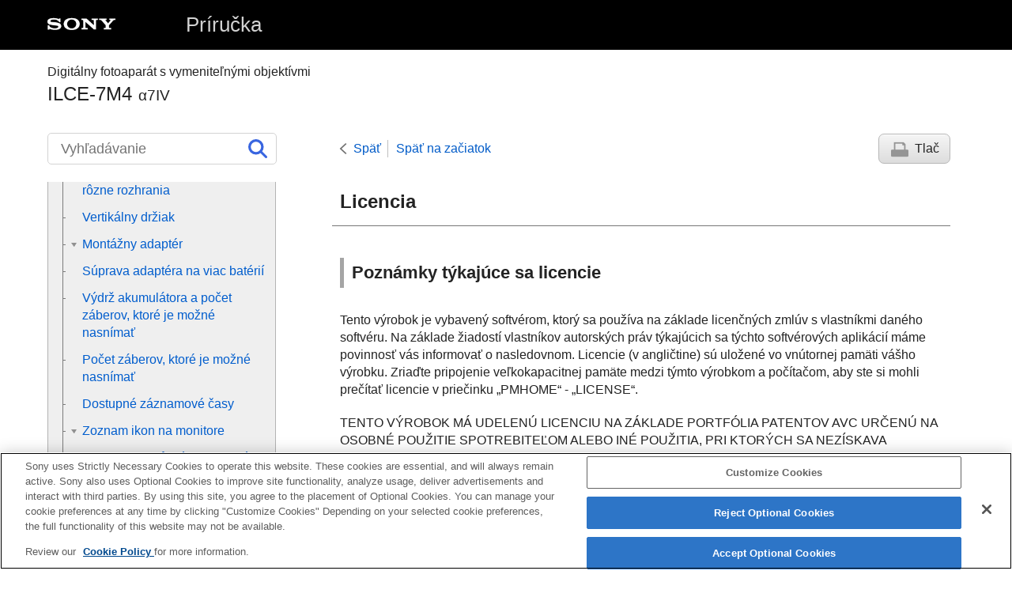

--- FILE ---
content_type: text/html
request_url: https://helpguide.sony.net/ilc/2110/v1/sk/contents/TP1000624832.html
body_size: 56561
content:
<!DOCTYPE html>
<html lang="sk" dir="ltr" data-manual-number="5-073-406-81(1)">
<head>
<!-- saved from url=(0016)http://localhost -->
<script src="https://assets.adobedtm.com/962889cb281b/3af702a3fc3d/launch-2f7ca77418cb.min.js" async></script>
<meta charset="utf-8" />
<meta http-equiv="X-UA-Compatible" content="IE=edge" />
<meta name="format-detection" content="telephone=no" />
<meta name="viewport" content="width=device-width" />
<meta name="author" content="Sony Corporation" />
<meta name="copyright" content="Copyright 2021 Sony Corporation" />
<meta name="description" content="" />
<meta name="keywords" content="Digitálny fotoaparát s vymeniteľnými objektívmi,ILCE-7M4,α7IV" />

<title>ILCE-7M4 | Príručka | Licencia</title>
<link href="../common/css/master.css" rel="stylesheet" />
<!--[if lt IE 9]><link href="../common/css/master_ie8.css" rel="stylesheet" /><![endif]-->
<link href="../common/css/en.css" rel="stylesheet" />
<link id="print_css" href="../common/css/print.css" rel="stylesheet" media="print" />
<!--[if lt IE 9]><script src="../common/js/html5shiv-printshiv.js"></script><![endif]-->
<script src="../search/resource.json" charset="utf-8"></script>
<script src="../common/js/search_library.js" charset="utf-8"></script>
<script src="../common/js/onload.js" charset="utf-8"></script>
<script src="../common/js/run_head.js" charset="utf-8"></script>

</head>
<body data-page-type="contents">

<header role="banner">
<div class="global">
<div class="inner"><img src="../common/img/logo.png" alt="SONY" class="global-logo" /><a href="../index.html" class="global-title">Príručka</a></div>
</div><!-- /.global -->
<div class="manual-name">
<div class="inner">
<h1><span class="category-name">Digitálny fotoaparát s vymeniteľnými objektívmi</span><span class="model-name">ILCE-7M4<span class="model-number">α7IV</span></span></h1>
</div>
</div><!-- /.manual-name -->
</header>

<div class="inner">
<div class="utility">
<ul class="utility-nav">
<li class="utility-menu"><a href="#menu"><img src="../common/img/icon_utility_menu.png" alt="menu" /></a></li>
<li class="utility-search"><a href="#header-search" id="header-search-toggle"><img src="../common/img/icon_utility_search.png" alt="Vyhľadávanie" /></a></li>
</ul>
<form class="form-search" id="header-search" role="search" onsubmit="return false;">
<div><input type="text" id="id_search" class="form-search-input" value="" title="Vyhľadávanie" aria-label="Vyhľadávanie" onkeydown="fncSearchKeyDown(event.keyCode, this.value);" /><input type="image" id="id_search_button" class="form-search-button" alt="Vyhľadávanie" src="../common/img/icon_search.svg" /></div>
</form>
</div><!-- /.utility -->

<noscript>
<div class="noscript">
<p>JavaScript je deaktivovaný.</p>
<p>Aktivujte JavaScript a znova načítajte stránku.</p>
</div>
</noscript>

<ul class="page-nav">
<li class="back"><a href="javascript:history.back();">Späť</a></li>
<li class="top"><a href="../index.html">Späť na začiatok</a></li>
<li class="print"><a href="javascript:openPrintWindow();">Tlač</a></li>
</ul><!-- /.page-nav -->

<main role="main" id="main">
<h2 id="id_title">Licencia</h2>
<div id="id_content">

<div class="refbody">
  <div class="refbodydiv">
    <div class="article">
      <h3>Poznámky týkajúce sa licencie</h3>
    </div>
    <div class="article">
      <p>Tento výrobok je vybavený softvérom, ktorý sa používa na základe licenčných zmlúv s vlastníkmi daného softvéru. Na základe žiadostí vlastníkov autorských práv týkajúcich sa týchto softvérových aplikácií máme povinnosť vás informovať o nasledovnom.   Licencie (v angličtine) sú uložené vo vnútornej pamäti vášho výrobku. Zriaďte pripojenie veľkokapacitnej pamäte medzi týmto výrobkom a počítačom, aby ste si mohli prečítať licencie v priečinku „PMHOME“ - „LICENSE“. </p>
    </div>
    <div class="article">
      <p>TENTO VÝROBOK MÁ UDELENÚ LICENCIU NA ZÁKLADE PORTFÓLIA PATENTOV AVC URČENÚ NA OSOBNÉ POUŽITIE SPOTREBITEĽOM ALEBO INÉ POUŽITIA, PRI KTORÝCH SA NEZÍSKAVA ODMENA ZA </p>
      <p>(i) KÓDOVANIE VIDEA V SÚLADE SO ŠTANDARDOM AVC („VIDEO AVC“)</p>
      <p>A/ALEBO </p>
      <p>(ii) DEKÓDOVANIE VIDEA AVC, KTORÉ BOLO KÓDOVANÉ SPOTREBITEĽOM VYKONÁVAJÚCIM OSOBNÚ ČINNOSŤ A/ALEBO ZÍSKANÉ OD POSKYTOVATEĽA VIDEA, KTORÝ VLASTNÍ LICENCIU NA POSKYTOVANIE VIDEA AVC. </p>
      <p>ŽIADNA LICENCIA SA NEUDEĽUJE ANI NEMOŽNO PREDPOKLADAŤ JEJ UDELENIE NA AKÉKOĽVEK INÉ POUŽITIE. ĎALŠIE INFORMÁCIE, VRÁTANE INFORMÁCIÍ TÝKAJÚCICH SA PROPAGAČNÝCH, INTERNÝCH A KOMERČNÝCH POUŽITÍ A UDELENIA LICENCIE, JE MOŽNÉ ZÍSKAŤ OD SPOLOČNOSTI MPEG LA, L.L.C. </p>
      <p>POZRITE SI <a id="xr0001" href="https://www.via-la.com/" target="_blank">https://www.via-la.com/</a>
</p>
    </div>
    <div class="article">
      <p>Vzťahuje sa naň jeden alebo viac patentov spoločnosti HEVC uvedených na stránke patentlist.accessadvance.com.</p>
      <p class="img-left">
<img src="image/HEVC_Advance_Horizontal_TM_PMS.png" alt="" />
</p>
      <br /> </div>
    <div class="article">
      <h4>
<b>Informácie o aplikačnom softvéri  GNU GPL/LGPL</b>
</h4>
      <p>Softvér zahrnutý do tohto výrobku obsahuje softvér chránený autorskými právami, pre ktorý je udelená licencia v rámci licencie GPLv2 a ďalších licencií, ktoré môžu vyžadovať prístup k zdrojovému kódu. Kópiu príslušného zdrojového kódu môžete podľa potreby nájsť v rámci licencie GPLv2 (a ďalších licencií) na <a id="xr0002" href="https://www.sony.net/Products/Linux/" target="_blank">https://www.sony.net/Products/Linux/</a>.</p>
      <p>
<br />
</p>
      <p>Zdrojový kód môžete od nás získať podľa potreby pomocou GPLv2 na fyzickom médiu na dobu troch rokov po našom poslednom dodaní tohto výrobku na základe žiadosti prostredníctvom formulára na <a id="xr0003" href="https://www.sony.net/Products/Linux/" target="_blank">https://www.sony.net/Products/Linux/</a>. <br /> Táto ponuka platí pre kohokoľvek po prijatí týchto informácií.</p>
    </div>
  </div>
</div>

</div><!-- /#id_content -->
<div class="return-pagetop"><a href="#top">Prejsť na začiatok stránky</a></div>


<div id="questionnaire" class="questionnaire"></div>
<div class="topic-number"></div>
</main>

<div id="sub">
<div class="scrollable">
<nav role="navigation" id="menu">
<ul class="level1">
<li><a href="TP1000658549.html"><span>Spôsob používania dokumentu „Príručka“</span></a></li>
<li><button type="button"><span>Pred použitím</span></button>
<ul class="level2">
<li><a href="TP1000656661.html"><span>Kontrola fotoaparátu a dodaných položiek</span></a></li>
<li><a href="TP1000652274.html"><span>Pamäťové karty, ktoré je možné používať</span></a></li>
<li><button type="button"><span>Poznámky týkajúce sa používania fotoaparátu</span></button>
<ul class="level3">
<li><a href="TP1000656134.html"><span>Upozornenia</span></a></li>
<li><a href="TP1001312840.html"><span>Požičanie, odovzdanie fotoaparátu a/alebo pamäťovej karty iným osobám alebo jeho likvidácia (poznámky týkajúce sa ochrany súkromných informácií)</span></a></li>
<li><a href="TP1000624236.html"><span>Poznámky týkajúce sa akumulátora a nabíjania akumulátora</span></a></li>
<li><a href="TP1000652462.html"><span>Poznámky týkajúce sa pamäťovej karty</span></a></li>
<li><a href="TP1000624157.html"><span> Čistenie obrazového snímača (<span class="uicontrol">Sensor Cleaning</span>) </span></a></li>
<li><a href="TP1000624190.html"><span>Čistenie</span></a></li>
</ul>
</li>
</ul>
</li>
<li><button type="button"><span>Popis jednotlivých častí/Základné úkony</span></button>
<ul class="level2">
<li><button type="button"><span>Popis jednotlivých častí</span></button>
<ul class="level3">
<li><a href="TP1000660969.html"><span>Predná strana</span></a></li>
<li><a href="TP1000660970.html"><span>Zadná strana</span></a></li>
<li><a href="TP1000660971.html"><span>Horná strana</span></a></li>
<li><a href="TP1000660972.html"><span>Bočné strany</span></a></li>
<li><a href="TP1000660973.html"><span>Spodná strana</span></a></li>
<li><a href="TP1000660976.html"><span>Základné ikony zobrazené na monitore</span></a></li>
<li><a href="TP1002109824.html"><span>Ikony dotykových funkcií</span></a></li>
<li><a href="TP1000660974.html"><span>FE 28-70mm F3.5-5.6 OSS</span></a></li>
</ul>
</li>
<li><button type="button"><span>Základné úkony</span></button>
<ul class="level3">
<li><a href="TP1000658730.html"><span>Dotykové úkony na monitore</span></a></li>
<li><a href="TP1002109824.html"><span>Ikony dotykových funkcií</span></a></li>
<li><a href="TP1000653302.html"><span>Používanie ovládacieho kolieska</span></a></li>
<li><a href="TP1000652294.html"><span>Použitie multifunkčného voliča</span></a></li>
<li><a href="TP1000660975.html"><span>Používanie otočného prepínača statických záberov/videozáznamov/S&amp;Q a otočného prepínača režimov</span></a></li>
<li><a href="TP1000652282.html"><span>Používanie tlačidla <span class="uicontrol">MENU</span></span></a></li>
<li><a href="TP1002109825.html"><span>Hlavná ponuka (zoznam nastavení snímania)</span></a></li>
<li><a href="TP1000658729.html"><span>
  
    
    Používanie tlačidiel C (používateľské tlačidlá)
    
  
  
</span></a></li>
<li><a href="TP1000624106.html"><span>Používanie tlačidla <span class="uicontrol">Fn</span> (Funkcia)</span></a></li>
<li><a href="TP1000658749.html"><span>Použitie tlačidla DISP (Nastavenie zobrazenia)</span></a></li>
<li><a href="TP1000624859.html"><span>Používanie tlačidla Vymazať</span></a></li>
<li><a href="TP1000658728.html"><span>Používanie tlačidla AEL</span></a></li>
<li><a href="TP1000658727.html"><span>Používanie tlačidla AF-ON</span></a></li>
<li><a href="TP1000658735.html"><span>
  
  
    
    Používanie predného ovládača a zadného ovládača (L/R)
    
  
</span></a></li>
<li><a href="TP1000652295.html"><span>Používanie klávesnice</span></a></li>
<li><a href="TP1000652290.html"><span><span class="uicontrol">In-Camera Guide</span></span></a></li>
<li><a href="TP1002109826.html"><span>Funkcie na získanie prístupu</span></a></li>
</ul>
</li>
</ul>
</li>
<li><button type="button"><span>Príprava fotoaparátu/Základné úkony snímania</span></button>
<ul class="level2">
<li><button type="button"><span>Nabitie akumulátora</span></button>
<ul class="level3">
<li><a href="TP1000652293.html"><span>Vkladanie/vyberanie akumulátora</span></a></li>
<li><a href="TP1000660977.html"><span>Nabíjanie akumulátora pomocou AC adaptéra (je súčasťou dodávky v niektorých krajinách/regiónoch)</span></a></li>
<li><a href="TP1000653308.html"><span>Nabíjanie akumulátora pomocou bežne dostupného AC adaptéra alebo mobilného akumulátora</span></a></li>
<li><a href="TP1000624142.html"><span>
  
    
    Používanie sieťového adaptéra/nabíjačky v zahraničí
    
  
  
</span></a></li>
</ul>
</li>
<li><a href="TP1000653307.html"><span>Privádzanie napájania z elektrickej zásuvky</span></a></li>
<li><a href="TP1000652275.html"><span>Vloženie/vybratie pamäťovej karty</span></a></li>
<li><a href="TP1000652320.html"><span>Pripojenie/odpojenie objektívu</span></a></li>
<li><a href="TP1001106242.html"><span>Vykonanie počiatočného nastavenia fotoaparátu</span></a></li>
<li><button type="button"><span>Základné úkony snímania</span></button>
<ul class="level3">
<li><a href="TP1000658732.html"><span>Overenie pred snímaním</span></a></li>
<li><a href="TP1000652281.html"><span>Snímanie statických záberov (<span class="uicontrol">Intelligent Auto</span>)</span></a></li>
<li><a href="TP1000624079.html"><span>Snímanie videozáznamov
  
    
    (<span class="uicontrol">Intelligent Auto</span>)
    
  
</span></a></li>
</ul>
</li>
</ul>
</li>
<li><a href="TP1001849787.html"><span>Vyhľadávanie funkcií z MENU</span></a></li>
<li><button type="button"><span>Používanie funkcií snímania</span></button>
<ul class="level2">
<li><a href="TP1000658734.html"><span>Obsah tejto kapitoly</span></a></li>
<li><button type="button"><span>Voľba režimu snímania</span></button>
<ul class="level3">
<li><a href="TP1000624077.html"><span><span class="uicontrol">Intelligent Auto</span> </span></a></li>
<li><a href="TP1000652360.html"><span><span class="uicontrol">Program Auto</span> </span></a></li>
<li><a href="TP1000652362.html"><span><span class="uicontrol">Aperture Priority</span> </span></a></li>
<li><a href="TP1000624118.html"><span><span class="uicontrol">Shutter Priority</span> </span></a></li>
<li><a href="TP1000652355.html"><span><span class="uicontrol">Manual Exposure</span> </span></a></li>
<li><a href="TP1000652356.html"><span>Snímanie v režime Bulb</span></a></li>
<li><a href="TP1000658692.html"><span><span class="uicontrol">Exposure Ctrl Type</span></span></a></li>
<li><a href="TP1000658693.html"><span><span class="uicontrol">Auto/Manual Swt. Set.</span></span></a></li>
<li><a href="TP1000624026.html"><span><span class="uicontrol">Auto Slow Shutter</span> </span></a></li>
</ul>
</li>
<li><button type="button"><span>Zaostrovanie</span></button>
<ul class="level3">
<li><a href="TP1000652358.html"><span>Voľba spôsobu zaostrovania (<span class="uicontrol">Focus Mode</span>) </span></a></li>
<li><a href="TP1000652348.html"><span>Voľba oblasti zaostrovania (<span class="uicontrol">Focus Area</span>)</span></a></li>
<li><a href="TP1000656162.html"><span>Sledovanie objektu (funkcia sledovania)</span></a></li>
<li><a href="TP1000624873.html"><span> <span class="uicontrol">Manual Focus</span> </span></a></li>
<li><a href="TP1000624870.html"><span>Priame manuálne zaostrovanie (<span class="uicontrol">DMF</span>)</span></a></li>
</ul>
</li>
<li><button type="button"><span>Automatické zaostrovanie na tvár/oči</span></button>
<ul class="level3">
<li><a href="TP1000658720.html"><span>Zaostrenie na ľudské oči</span></a></li>
<li><a href="TP1000658719.html"><span><span class="uicontrol">Face/Eye Prior. in AF</span> (statický záber/videozáznam)</span></a></li>
<li><a href="TP1000658700.html"><span><span class="uicontrol">Face/Eye Subject</span> (statický záber/videozáznam)</span></a></li>
<li><a href="TP1000660265.html"><span><span class="uicontrol">Subject Sel. Setting</span> (statický záber/videozáznam)</span></a></li>
<li><a href="TP1000658695.html"><span><span class="uicontrol">Right/Left Eye Select</span> (statický záber/videozáznam)</span></a></li>
<li><a href="TP1000658694.html"><span><span class="uicontrol">Face/Eye Frame Disp.</span> (statický záber/videozáznam)</span></a></li>
<li><a href="TP1000624074.html"><span><span class="uicontrol">Face Memory</span></span></a></li>
<li><a href="TP1000655717.html"><span><span class="uicontrol">Regist. Faces Priority</span> (statický záber/videozáznam)</span></a></li>
</ul>
</li>
<li><button type="button"><span>Používanie funkcií zaostrovania</span></button>
<ul class="level3">
<li><a href="TP1000652381.html"><span>Focus Standard</span></a></li>
<li><a href="TP1000654820.html"><span>Prispôsobenie nastavení oblasti zaostrovania orientácii fotoaparátu (horizontálna/vertikálna) (Switch V/H AF Area)</span></a></li>
<li><a href="TP1000654789.html"><span>Registrácia aktuálnej oblasti zaostrovania (AF Area Registration)</span></a></li>
<li><a href="TP1000654787.html"><span>Vymazanie zaregistrovanej oblasti automatického zaostrovania AF (Del. Regist. AF Area)</span></a></li>
<li><a href="TP1000656181.html"><span><span class="uicontrol">Focus Area Limit</span> (statický záber/videozáznam)</span></a></li>
<li><a href="TP1000656187.html"><span> <span class="uicontrol">Circ. of Focus Point</span> (statický záber/videozáznam)</span></a></li>
<li><a href="TP1000658699.html"><span><span class="uicontrol">AF Frame Move Amt</span> (statický záber/videozáznam)</span></a></li>
<li><a href="TP1000656680.html"><span><span class="uicontrol">Focus Area Color</span> (statický záber/videozáznam)</span></a></li>
<li><a href="TP1000652309.html"><span><span class="uicontrol">AF Area Auto Clear</span></span></a></li>
<li><a href="TP1000660264.html"><span><span class="uicontrol">Area Disp. dur Tracking</span></span></a></li>
<li><a href="TP1000653268.html"><span><span class="uicontrol">AF-C Area Display</span></span></a></li>
<li><a href="TP1000624173.html"><span>Phase Detect. Area</span></a></li>
<li><a href="TP1000652266.html"><span><span class="uicontrol">AF Tracking Sensitivity</span></span></a></li>
<li><a href="TP1000653299.html"><span><span class="uicontrol">AF Transition Speed</span></span></a></li>
<li><a href="TP1000652286.html"><span><span class="uicontrol">AF Subj. Shift Sensitivity</span> </span></a></li>
<li><a href="TP1000660992.html"><span><span class="uicontrol">AF Assist</span></span></a></li>
<li><a href="TP1000624827.html"><span>Volič AF/MF</span></a></li>
<li><a href="TP1000624176.html"><span><span class="uicontrol">AF w/ Shutter</span></span></a></li>
<li><a href="TP1000624180.html"><span><span class="uicontrol">AF On</span></span></a></li>
<li><a href="TP1000649386.html"><span><span class="uicontrol">Focus Hold</span></span></a></li>
<li><a href="TP1000653287.html"><span><span class="uicontrol">Pre-AF</span> </span></a></li>
<li><a href="TP1000652331.html"><span><span class="uicontrol">Priority Set in AF-S</span></span></a></li>
<li><a href="TP1000652329.html"><span><span class="uicontrol">Priority Set in AF-C</span></span></a></li>
<li><a href="TP1000652350.html"><span><span class="uicontrol">AF Illuminator</span></span></a></li>
<li><a href="TP1000656189.html"><span><span class="uicontrol">Aperture Drive in AF</span></span></a></li>
<li><a href="TP1000653293.html"><span><span class="uicontrol">AF in Focus Mag.</span></span></a></li>
<li><a href="TP1000653318.html"><span><span class="uicontrol">Auto Magnifier in MF</span> </span></a></li>
<li><a href="TP1000624174.html"><span><span class="uicontrol">Focus Magnifier</span> </span></a></li>
<li><a href="TP1000624850.html"><span><span class="uicontrol">Focus Magnif. Time</span> (statický záber/videozáznam)</span></a></li>
<li><a href="TP1000652372.html"><span><span class="uicontrol">Initial Focus Mag.</span> (statický záber) </span></a></li>
<li><a href="TP1000656190.html"><span><span class="uicontrol">Initial Focus Mag.</span> (videozáznam)</span></a></li>
<li><a href="TP1000660991.html"><span><span class="uicontrol">Focus Map</span></span></a></li>
<li><a href="TP1000655702.html"><span>Peaking Display</span></a></li>
</ul>
</li>
<li><button type="button"><span>Úprava expozície/režimy merania</span></button>
<ul class="level3">
<li><a href="TP1000652330.html"><span> <span class="uicontrol">Exposure Comp.</span> (statický záber/videozáznam) </span></a></li>
<li><a href="TP1000658698.html"><span>Zobrazenie histogramu</span></a></li>
<li><a href="TP1000624062.html"><span><span class="uicontrol">Exposure step</span> (statický záber/videozáznam)</span></a></li>
<li><a href="TP1000652268.html"><span><span class="uicontrol">Exposure Std. Adjust</span> (statický záber/videozáznam)</span></a></li>
<li><a href="TP1000652494.html"><span><span class="uicontrol">D-Range Optimizer</span> (statický záber/videozáznam)</span></a></li>
<li><a href="TP1000624069.html"><span><span class="uicontrol">Metering Mode</span> (statický záber/videozáznam)</span></a></li>
<li><a href="TP1000655722.html"><span><span class="uicontrol">Face Priority in Multi Metering</span> (statický záber/videozáznam)</span></a></li>
<li><a href="TP1000652265.html"><span><span class="uicontrol">Spot Metering Point</span> (statický záber/videozáznam)</span></a></li>
<li><a href="TP1000624038.html"><span> <span class="uicontrol">Uzamknutie automatickej expozície</span> </span></a></li>
<li><a href="TP1000624067.html"><span><span class="uicontrol">AEL w/ Shutter</span></span></a></li>
<li><a href="TP1000655719.html"><span><span class="uicontrol">Zebra Display</span></span></a></li>
</ul>
</li>
<li><button type="button"><span>Voľba citlivosti ISO</span></button>
<ul class="level3">
<li><a href="TP1000652496.html"><span> <span class="uicontrol">ISO</span> (statický záber/videozáznam)</span></a></li>
<li><a href="TP1000656159.html"><span><span class="uicontrol">ISO Range Limit</span> (statický záber/videozáznam)</span></a></li>
<li><a href="TP1000652495.html"><span><span class="uicontrol">ISO AUTO Min. SS</span> </span></a></li>
</ul>
</li>
<li><button type="button"><span>Vyváženie bielej farby</span></button>
<ul class="level3">
<li><a href="TP1000652499.html"><span><span class="uicontrol">White Balance</span> (statický záber/videozáznam)</span></a></li>
<li><a href="TP1000652486.html"><span>Zachytenie štandardnej bielej farby na nastavenie vyváženia bielej farby (vlastné vyváženie bielej farby)</span></a></li>
<li><a href="TP1000652276.html"><span> <span class="uicontrol">Priority Set in AWB</span> (statický záber/videozáznam)</span></a></li>
<li><a href="TP1000656161.html"><span><span class="uicontrol">Shutter AWB Lock</span></span></a></li>
<li><a href="TP1000658697.html"><span><span class="uicontrol">Shockless WB</span></span></a></li>
</ul>
</li>
<li><button type="button"><span>Pridávanie efektov k záberom</span></button>
<ul class="level3">
<li><a href="TP1000652503.html"><span> <span class="uicontrol">Creative Look</span> (statický záber/videozáznam)</span></a></li>
<li><a href="TP1000652271.html"><span><span class="uicontrol">Picture Profile</span> (statický záber/videozáznam)</span></a></li>
<li><a href="TP1000660990.html"><span><span class="uicontrol">Soft Skin Effect</span> (statický záber/videozáznam)</span></a></li>
</ul>
</li>
<li><button type="button"><span>Snímanie pomocou režimov činnosti (nepretržité snímanie/samospúšť)</span></button>
<ul class="level3">
<li><a href="TP1000652326.html"><span> <span class="uicontrol"> Drive Mode </span> </span></a></li>
<li><a href="TP1000652327.html"><span> <span class="uicontrol">Cont. Shooting</span> </span></a></li>
<li><a href="TP1000624017.html"><span>
  
    
    <span class="uicontrol">Self-timer(Single)</span>
    
  
  
</span></a></li>
<li><a href="TP1000624018.html"><span>
  <span class="uicontrol">Self-timer(Cont)</span>
  
</span></a></li>
<li><a href="TP1000624019.html"><span>
  
    
    <span class="uicontrol">Cont. Bracket</span>
    
  
  
</span></a></li>
<li><a href="TP1000652333.html"><span>
  
    
    <span class="uicontrol">Single Bracket</span>
    
  
  
</span></a></li>
<li><a href="TP1000652489.html"><span>Indikátor počas snímania so stupňovaním</span></a></li>
<li><a href="TP1001849788.html"><span><span class="uicontrol">Focus Bracket</span></span></a></li>
<li><a href="TP1000652506.html"><span>
  <span class="uicontrol">WB bracket</span>
  
</span></a></li>
<li><a href="TP1000624013.html"><span>
  <span class="uicontrol">DRO Bracket</span>
  
</span></a></li>
<li><a href="TP1000652492.html"><span><span class="uicontrol">Bracket Settings</span></span></a></li>
</ul>
</li>
<li><a href="TP1000656183.html"><span><span class="uicontrol">Interval Shoot Func.</span></span></a></li>
<li><button type="button"><span>Nastavenie kvality obrazu a záznamový formát</span></button>
<ul class="level3">
<li><a href="TP1000658696.html"><span><span class="uicontrol">JPEG/HEIF Switch</span></span></a></li>
<li><a href="TP1000660261.html"><span><span class="uicontrol">Image Quality Settings</span>: <span class="uicontrol">File Format</span> (statický záber)</span></a></li>
<li><a href="TP1000660260.html"><span> <span class="uicontrol"> Image Quality Settings</span>: <span class="uicontrol">RAW File Type</span></span></a></li>
<li><a href="TP1000660259.html"><span><span class="uicontrol">Image Quality Settings</span>: <span class="uicontrol">JPEG Quality</span>/<span class="uicontrol">HEIF Quality</span></span></a></li>
<li><a href="TP1000660258.html"><span><span class="uicontrol">Image Quality Settings</span>: <span class="uicontrol">JPEG Image Size</span>/<span class="uicontrol">HEIF Image Size</span></span></a></li>
<li><a href="TP1000652323.html"><span><span class="uicontrol">Aspect Ratio</span></span></a></li>
<li><a href="TP1000658705.html"><span><span class="uicontrol">HLG Still Image</span></span></a></li>
<li><a href="TP1000624099.html"><span><span class="uicontrol">Color Space</span></span></a></li>
<li><a href="TP1000652505.html"><span><span class="uicontrol">File Format (videozáznam)</span> </span></a></li>
<li><a href="TP1000652504.html"><span> <span class="uicontrol">Movie Settings</span> (videozáznam)</span></a></li>
<li><a href="TP1000652270.html"><span>S&amp;Q Settings</span></a></li>
<li><a href="TP1000654678.html"><span><span class="uicontrol">Proxy Settings</span></span></a></li>
<li><a href="TP1000624097.html"><span>APS-C S35 (Super 35mm) Snímanie (statický záber/videozáznam)</span></a></li>
<li><a href="TP1000655695.html"><span>Zorný uhol</span></a></li>
</ul>
</li>
<li><button type="button"><span>Používanie dotykových funkcií</span></button>
<ul class="level3">
<li><a href="TP1000653292.html"><span><span class="uicontrol">Touch Operation</span> </span></a></li>
<li><a href="TP1000655721.html"><span><span class="uicontrol">Touch Panel/Pad</span></span></a></li>
<li><a href="TP1002109827.html"><span><span class="uicontrol">Touch Panel Settings</span></span></a></li>
<li><a href="TP1000654680.html"><span><span class="uicontrol">Touch Pad Settings</span></span></a></li>
<li><a href="TP1000653366.html"><span>Zaostrovanie pomocou dotykových úkonov (<span class="uicontrol">Touch Focus</span>)</span></a></li>
<li><a href="TP1000656188.html"><span>Spustenie sledovania pomocou dotykových úkonov (<span class="uicontrol">Touch Tracking</span>)</span></a></li>
<li><a href="TP1000765716.html"><span>Snímanie pomocou dotykových úkonov (<span class="uicontrol">Touch Shutter</span>)</span></a></li>
</ul>
</li>
<li><button type="button"><span>Nastavenia uzávierky</span></button>
<ul class="level3">
<li><a href="TP1000653474.html"><span><span class="uicontrol">Silent Mode Settings</span> (statický záber/videozáznam)</span></a></li>
<li><a href="TP1000654766.html"><span><span class="uicontrol">Shutter Type</span></span></a></li>
<li><a href="TP1000624093.html"><span><span class="uicontrol">e-Front Curtain Shut.</span> </span></a></li>
<li><a href="TP1000624091.html"><span><span class="uicontrol">Release w/o Lens</span> (statický záber/videozáznam)</span></a></li>
<li><a href="TP1000652450.html"><span>Release w/o Card</span></a></li>
<li><a href="TP1000660257.html"><span><span class="uicontrol">Anti-flicker Set.</span></span></a></li>
<li><a href="TP1000660284.html"><span> Rozdiely medzi funkciami <span class="uicontrol">[Anti-flicker Shoot.]</span> a <span class="uicontrol">[Var. Shutter]</span> </span></a></li>
</ul>
</li>
<li><button type="button"><span>Používanie zoomu</span></button>
<ul class="level3">
<li><a href="TP1000652357.html"><span>Funkcia zoomu dostupné s týmto výrobkom</span></a></li>
<li><a href="TP1000652291.html"><span>
  
    
    Zoom Clear Image/Digitálny zoom (Zoom)
    
  
  
</span></a></li>
<li><a href="TP1000624153.html"><span><span class="uicontrol">Zoom Range</span> (statický záber/videozáznam)</span></a></li>
<li><a href="TP1000639254.html"><span><span class="uicontrol">Custom Key Z. Speed</span> (statický záber/videozáznam)</span></a></li>
<li><a href="TP1000658708.html"><span><span class="uicontrol">Remote Zoom Speed</span> (statický záber/videozáznam)</span></a></li>
<li><a href="TP1000652375.html"><span>Informácie o miere zväčšenia prostredníctvom zoomu</span></a></li>
<li><a href="TP1000653298.html"><span><span class="uicontrol">Zoom Ring Rotate</span></span></a></li>
</ul>
</li>
<li><button type="button"><span>Používanie blesku</span></button>
<ul class="level3">
<li><a href="TP1000652378.html"><span>
  
  
    
    Používanie blesku (predáva sa osobitne)
    
  
</span></a></li>
<li><a href="TP1000652376.html"><span><span class="uicontrol">Flash Mode</span> </span></a></li>
<li><a href="TP1000652377.html"><span><span class="uicontrol">Flash Comp.</span> </span></a></li>
<li><a href="TP1000624068.html"><span><span class="uicontrol">Exp.comp.set</span> </span></a></li>
<li><a href="TP1000652366.html"><span><span class="uicontrol">Wireless Flash</span></span></a></li>
<li><a href="TP1000624103.html"><span><span class="uicontrol">Red Eye Reduction</span> </span></a></li>
<li><a href="TP1000652299.html"><span>Uzamknutie úrovne zábleskovej expozície FEL</span></a></li>
<li><a href="TP1000658709.html"><span><span class="uicontrol">External Flash Set.</span></span></a></li>
<li><a href="TP1000765717.html"><span><span class="uicontrol">Reg. Flash Shooting Set</span></span></a></li>
<li><a href="TP1000652313.html"><span>Video Light Mode</span></a></li>
</ul>
</li>
<li><button type="button"><span>Redukcia rozmazania</span></button>
<ul class="level3">
<li><a href="TP1000624129.html"><span><span class="uicontrol">SteadyShot</span> (statický záber)</span></a></li>
<li><a href="TP1000630787.html"><span>SteadyShot (videozáznam)</span></a></li>
<li><a href="TP1000652304.html"><span><span class="uicontrol">SteadyShot Adjust.</span> (statický záber/videozáznam)</span></a></li>
<li><a href="TP1000658710.html"><span>Ohnisková vzdialenosť SteadyShot (statický záber/videozáznam)</span></a></li>
</ul>
</li>
<li><a href="TP1000655709.html"><span><span class="uicontrol">Lens Compensation</span> (statický záber/videozáznam)</span></a></li>
<li><button type="button"><span>Redukcia šumu</span></button>
<ul class="level3">
<li><a href="TP1000657343.html"><span><span class="uicontrol">Long Exposure NR</span></span></a></li>
<li><a href="TP1000652453.html"><span>High ISO NR</span></a></li>
</ul>
</li>
<li><button type="button"><span>Nastavenie zobrazenia monitora počas snímania</span></button>
<ul class="level3">
<li><a href="TP1000624258.html"><span><span class="uicontrol">Auto Review</span> (statický záber)</span></a></li>
<li><a href="TP1000654859.html"><span><span class="uicontrol">Remain Shoot Display</span> (statický záber)</span></a></li>
<li><a href="TP1000652452.html"><span><span class="uicontrol">Grid Line Display</span> (statický záber/videozáznam)</span></a></li>
<li><a href="TP1000658714.html"><span><span class="uicontrol">Grid Line Type</span> (statický záber/videozáznam)</span></a></li>
<li><a href="TP1000624086.html"><span><span class="uicontrol">Live View Display Set.</span> </span></a></li>
<li><a href="TP1000624418.html"><span><span class="uicontrol">Aperture Preview</span> </span></a></li>
<li><a href="TP1000624420.html"><span><span class="uicontrol">Shot. Result Preview</span> </span></a></li>
<li><a href="TP1000652451.html"><span><span class="uicontrol">Bright Monitoring</span> </span></a></li>
<li><a href="TP1000658712.html"><span><span class="uicontrol">Emphasized REC Display</span></span></a></li>
<li><a href="TP1000652477.html"><span><span class="uicontrol">Marker Display</span></span></a></li>
<li><a href="TP1000652296.html"><span><span class="uicontrol">Gamma Display Assist</span> </span></a></li>
<li><a href="TP1000658716.html"><span><span class="uicontrol">Gamma Disp. Assist Typ.</span></span></a></li>
</ul>
</li>
<li><button type="button"><span>Záznam zvuku videozáznamu</span></button>
<ul class="level3">
<li><a href="TP1000624217.html"><span><span class="uicontrol">Audio Recording</span> </span></a></li>
<li><a href="TP1000624211.html"><span><span class="uicontrol">Audio Rec Level</span></span></a></li>
<li><a href="TP1000624213.html"><span><span class="uicontrol">Audio Out Timing</span> </span></a></li>
<li><a href="TP1000624027.html"><span><span class="uicontrol">Wind Noise Reduct.</span> </span></a></li>
<li><a href="TP1000658715.html"><span><span class="uicontrol">Shoe Audio Set.</span></span></a></li>
<li><a href="TP1000652500.html"><span><span class="uicontrol">Audio Level Display</span></span></a></li>
</ul>
</li>
<li><button type="button"><span>Vytváranie statických záberov počas snímania videozáznamu</span></button>
<ul class="level3">
<li><a href="TP1001849789.html"><span>Automatické vytváranie statických záberov zo značiek záberov</span></a></li>
<li><a href="TP1001849790.html"><span>Značky záberov po vytvorení statických záberov (snímanie)</span></a></li>
</ul>
</li>
<li><button type="button"><span>Nastavenia TC/UB</span></button>
<ul class="level3">
<li><a href="TP1000652262.html"><span><span class="uicontrol">TC/UB</span></span></a></li>
<li><a href="TP1000652310.html"><span><span class="uicontrol">TC/UB Disp. Setting</span> </span></a></li>
</ul>
</li>
<li><button type="button"><span>Živý internetový prenos obrazu a zvuku</span></button>
<ul class="level3">
<li><a href="TP1001618212.html"><span><span class="uicontrol">Network Streaming</span> (videozáznam)</span></a></li>
<li><a href="TP1000660981.html"><span><span class="uicontrol">USB Streaming</span> (videozáznam)</span></a></li>
</ul>
</li>
</ul>
</li>
<li><button type="button"><span>Prispôsobenie fotoaparátu</span></button>
<ul class="level2">
<li><a href="TP1000658736.html"><span>Obsah tejto kapitoly</span></a></li>
<li><a href="TP1000657345.html"><span>Funkcie fotoaparátu s možnosťou prispôsobenia</span></a></li>
<li><a href="TP1000655712.html"><span>Priradenie často používaných funkcií tlačidlám a ovládačom (<span class="uicontrol">Custom Key/Dial Set.</span>)</span></a></li>
<li><a href="TP1000656135.html"><span> Dočasná zmena funkcie ovládača (<span class="uicontrol">My Dial Settings</span>) </span></a></li>
<li><button type="button"><span>Registrácia a vyvolanie nastavení fotoaparátu</span></button>
<ul class="level3">
<li><a href="TP1000624107.html"><span><span class="uicontrol">Camera Set. Memory</span> </span></a></li>
<li><a href="TP1000624160.html"><span><span class="uicontrol">Recall Camera Setting</span> </span></a></li>
<li><a href="TP1000655713.html"><span>Memory/Recall Media</span></a></li>
<li><a href="TP1000654770.html"><span>Registrácia nastavení snímania do používateľského tlačidla (<span class="uicontrol">Reg. Custom Shoot Set</span>)</span></a></li>
</ul>
</li>
<li><button type="button"><span>Registrácia často používaných funkcií do ponuky funkcií</span></button>
<ul class="level3">
<li><a href="TP1000658718.html"><span>Fn Menu Settings</span></a></li>
</ul>
</li>
<li><button type="button"><span>Registrácia často používaných funkcií do ponuky Moja ponuka</span></button>
<ul class="level3">
<li><a href="TP1000654772.html"><span>Add Item</span></a></li>
<li><a href="TP1000654775.html"><span>Sort Item</span></a></li>
<li><a href="TP1000654774.html"><span>Delete Item</span></a></li>
<li><a href="TP1000654778.html"><span>Delete Page</span></a></li>
<li><a href="TP1000654782.html"><span>Delete All</span></a></li>
<li><a href="TP1000656679.html"><span>Display From My Menu</span></a></li>
</ul>
</li>
<li><button type="button"><span>Osobitná úprava nastavení fotoaparátu pre statické zábery a videozáznamy</span></button>
<ul class="level3">
<li><a href="TP1000658751.html"><span><span class="uicontrol">Different Set for Still/Mv</span></span></a></li>
</ul>
</li>
<li><button type="button"><span>Prispôsobenie funkcií krúžka/ovládača</span></button>
<ul class="level3">
<li><a href="TP1000655715.html"><span><span class="uicontrol">Av/Tv Rotate</span></span></a></li>
<li><a href="TP1000656137.html"><span><span class="uicontrol">Function Ring(Lens)</span></span></a></li>
<li><a href="TP1000654773.html"><span>Lock Operation Parts</span></a></li>
</ul>
</li>
<li><button type="button"><span>Používanie tlačidla spúšte pri snímaní videozáznamov</span></button>
<ul class="level3">
<li><a href="TP1000654768.html"><span><span class="uicontrol">REC w/ Shutter</span> (videozáznam)</span></a></li>
<li><a href="TP1001849791.html"><span>Pridávanie značiek záberov pomocou tlačidla spúšte (videozáznamy)</span></a></li>
</ul>
</li>
<li><button type="button"><span>Nastavenia monitora/hľadáčika</span></button>
<ul class="level3">
<li><a href="TP1000624090.html"><span><span class="uicontrol">Select Finder/Monitor</span></span></a></li>
<li><a href="TP1002109828.html"><span><span class="uicontrol">Vertical Display</span></span></a></li>
<li><a href="TP1000652373.html"><span>
  
    
    <span class="uicontrol">DISP (Screen Disp) Set</span> (<span class="uicontrol">Monitor</span>/<span class="uicontrol">Finder</span>)
    
  
  
</span></a></li>
</ul>
</li>
</ul>
</li>
<li><button type="button"><span>Zobrazenie</span></button>
<ul class="level2">
<li><a href="TP1000658738.html"><span>Obsah tejto kapitoly</span></a></li>
<li><button type="button"><span>Zobrazenie záberov</span></button>
<ul class="level3">
<li><a href="TP1002109829.html"><span><span class="uicontrol">Play Set of Multi. Media</span></span></a></li>
<li><a href="TP1002109830.html"><span><span class="uicontrol">Disp Set of Multi Media</span></span></a></li>
<li><a href="TP1000624431.html"><span>Prehliadanie statických záberov</span></a></li>
<li><a href="TP1000652449.html"><span>Zväčšenie zobrazeného záberu (<span class="uicontrol">Enlarge Image</span>)</span></a></li>
<li><a href="TP1000652371.html"><span><span class="uicontrol">Enlarge Initial Mag.</span></span></a></li>
<li><a href="TP1000652364.html"><span><span class="uicontrol">Enlarge Initial Position</span> </span></a></li>
<li><a href="TP1000624869.html"><span>Automatické otáčanie zaznamenaných záberov (<span class="uicontrol">Display Rotation</span>)</span></a></li>
<li><a href="TP1000652448.html"><span>Prehrávanie videozáznamov</span></a></li>
<li><a href="TP1000624847.html"><span><span class="uicontrol">Volume Settings</span> </span></a></li>
<li><a href="TP1000658737.html"><span><span class="uicontrol">4ch Audio Monitoring</span> (videozáznam)</span></a></li>
<li><a href="TP1000624868.html"><span>Prehliadanie záberov pomocou prezentácie (<span class="uicontrol">Slide Show</span>)</span></a></li>
<li><a href="TP1000656133.html"><span><span class="uicontrol">Cont. Play for Interval</span></span></a></li>
<li><a href="TP1000656132.html"><span><span class="uicontrol">Play Speed for Interval</span></span></a></li>
</ul>
</li>
<li><button type="button"><span>Zmena spôsobu zobrazenia záberov</span></button>
<ul class="level3">
<li><a href="TP1000624426.html"><span>Prehliadanie záberov v prostredí miniatúrnych náhľadov (<span class="uicontrol">Image Index</span>)</span></a></li>
<li><a href="TP1002109831.html"><span><span class="uicontrol">Playback Filter Condition</span></span></a></li>
<li><a href="TP1002109832.html"><span><span class="uicontrol">Image Order</span></span></a></li>
<li><a href="TP1000654682.html"><span><span class="uicontrol">Display as Group</span> </span></a></li>
<li><a href="TP1000658746.html"><span><span class="uicontrol">Focus Frame Display</span> (prehrávanie)</span></a></li>
<li><a href="TP1000660989.html"><span><span class="uicontrol">Disp Specified Time Img.</span></span></a></li>
</ul>
</li>
<li><a href="TP1000660988.html"><span>Nastavenie spôsobu preskakovania medzi zábermi (<span class="uicontrol">Image Jump Setting</span>) </span></a></li>
<li><a href="TP1000624863.html"><span>Ochrana zaznamenaných záberov (<span class="uicontrol">Protect</span>)</span></a></li>
<li><button type="button"><span>Pridávanie informácií k záberom</span></button>
<ul class="level3">
<li><a href="TP1000655711.html"><span><span class="uicontrol">Rating</span></span></a></li>
<li><a href="TP1000655710.html"><span><span class="uicontrol">Rating Set(Custom Key)</span></span></a></li>
<li><a href="TP1002109833.html"><span><span class="uicontrol">Clip Flag</span></span></a></li>
<li><a href="TP1000624865.html"><span>Otočenie záberu (<span class="uicontrol">Rotate</span>)</span></a></li>
</ul>
</li>
<li><a href="TP1000660313.html"><span> Crop </span></a></li>
<li><button type="button"><span>Extrahovanie statických záberov z videozáznamu</span></button>
<ul class="level3">
<li><a href="TP1000652367.html"><span><span class="uicontrol">Photo Capture</span></span></a></li>
<li><a href="TP1001849792.html"><span>Vytváranie statických záberov zo značiek záberov</span></a></li>
<li><a href="TP1001849793.html"><span>Značky záberov po vytvorení statických záberov (prehrávanie)</span></a></li>
<li><a href="TP1000658744.html"><span>
  
  
    
    <span class="uicontrol">JPEG/HEIF Switch</span> (<span class="uicontrol">Photo Capture</span>/Vytváranie statických záberov zo značiek záberov)
    
  
</span></a></li>
</ul>
</li>
<li><a href="TP1000652285.html"><span>Kopírovanie záberov z jednej pamäťovej karty na druhú (<span class="uicontrol">Copy</span>)</span></a></li>
<li><button type="button"><span>Mazanie záberov</span></button>
<ul class="level3">
<li><a href="TP1000624860.html"><span>Mazanie viacerých zvolených záberov (Delete)</span></a></li>
<li><a href="TP1000660312.html"><span><span class="uicontrol">Delete pressing twice</span></span></a></li>
<li><a href="TP1000624844.html"><span><span class="uicontrol">Delete confirm.</span></span></a></li>
</ul>
</li>
<li><button type="button"><span>Zobrazenie záberov prostredníctvom TV prijímača</span></button>
<ul class="level3">
<li><a href="TP1000652474.html"><span>Zobrazenie záberov prostredníctvom TV prijímača pomocou kábla HDMI</span></a></li>
</ul>
</li>
</ul>
</li>
<li><button type="button"><span>Zmena nastavení fotoaparátu</span></button>
<ul class="level2">
<li><button type="button"><span>Nastavenia pamäťovej karty</span></button>
<ul class="level3">
<li><a href="TP1000624198.html"><span><span class="uicontrol">Format</span> </span></a></li>
<li><a href="TP1000660311.html"><span><span class="uicontrol">Rec. Media Settings</span> (statický záber/videozáznam): <span class="uicontrol">Recording Media</span> (statický záber)</span></a></li>
<li><a href="TP1000660310.html"><span><span class="uicontrol">Rec. Media Settings</span> (statický záber/videozáznam): <span class="uicontrol">Recording Media</span> (videozáznam)</span></a></li>
<li><a href="TP1000655707.html"><span><span class="uicontrol">Rec. Media Settings</span> (statický záber/videozáznam): <span class="uicontrol">Auto Switch Media</span></span></a></li>
<li><a href="TP1000624235.html"><span><span class="uicontrol">Recover Image DB</span> (statický záber/videozáznam)</span></a></li>
<li><a href="TP1000624244.html"><span><span class="uicontrol">Display Media Info.</span> (statický záber/videozáznam) </span></a></li>
</ul>
</li>
<li><button type="button"><span>Nastavenia súborov</span></button>
<ul class="level3">
<li><a href="TP1000656678.html"><span><span class="uicontrol">File/Folder Settings</span></span></a></li>
<li><a href="TP1000624202.html"><span><span class="uicontrol">Select REC Folder</span></span></a></li>
<li><a href="TP1000624200.html"><span><span class="uicontrol">Create New Folder</span> </span></a></li>
<li><a href="TP1000656677.html"><span><span class="uicontrol">File Settings</span></span></a></li>
<li><a href="TP1000656136.html"><span>IPTC Information</span></a></li>
<li><a href="TP1000652456.html"><span><span class="uicontrol">Copyright Info</span> </span></a></li>
<li><a href="TP1000656139.html"><span><span class="uicontrol">Write Serial Number</span> (statický záber/videozáznam)</span></a></li>
</ul>
</li>
<li><button type="button"><span>Nastavenia siete</span></button>
<ul class="level3">
<li><a href="TP1001106246.html"><span><span class="uicontrol">Wi-Fi Connect</span></span></a></li>
<li><a href="TP1000624066.html"><span><span class="uicontrol">WPS Push</span> </span></a></li>
<li><a href="TP1000624041.html"><span><span class="uicontrol">Access Point Set.</span> </span></a></li>
<li><a href="TP1000657317.html"><span><span class="uicontrol">Wi-Fi Frequency Band</span> (modely podporujúce 5 GHz)</span></a></li>
<li><a href="TP1000657318.html"><span><span class="uicontrol">Display Wi-Fi Info.</span> </span></a></li>
<li><a href="TP1000624051.html"><span><span class="uicontrol">SSID/PW Reset</span> </span></a></li>
<li><a href="TP1000652306.html"><span>Nastavenia Bluetooth</span></a></li>
<li><a href="TP1000657323.html"><span><span class="uicontrol">Bluetooth Rmt Ctrl</span> </span></a></li>
<li><a href="TP1000654785.html"><span><span class="uicontrol">Wired LAN</span>
  
    
    (USB-LAN)
    
  
</span></a></li>
<li><a href="TP1001106247.html"><span>USB-LAN/Tethering</span></a></li>
<li><a href="TP1000624040.html"><span><span class="uicontrol">Airplane Mode</span></span></a></li>
<li><a href="TP1000624049.html"><span><span class="uicontrol">Edit Device Name</span> </span></a></li>
<li><a href="TP1000654784.html"><span>Importovanie koreňovej certifikácie do fotoaparátu (Import Root Certificate)</span></a></li>
<li><a href="TP1001106244.html"><span><span class="uicontrol">Access Authen. Settings</span></span></a></li>
<li><a href="TP1001106243.html"><span><span class="uicontrol">Access Authen. Info</span></span></a></li>
<li><a href="TP1000657319.html"><span><span class="uicontrol">Security(IPsec)</span> </span></a></li>
<li><a href="TP1001849794.html"><span><span class="uicontrol">Wi-Fi Direct Settings</span></span></a></li>
<li><a href="TP1000652279.html"><span><span class="uicontrol">Reset Network Set.</span></span></a></li>
<li><a href="TP1000654780.html"><span><span class="uicontrol">FTP Transfer Func.</span></span></a></li>
</ul>
</li>
<li><button type="button"><span>Nastavenia hľadáčika/monitora</span></button>
<ul class="level3">
<li><a href="TP1000652447.html"><span><span class="uicontrol">Monitor Brightness</span> </span></a></li>
<li><a href="TP1000652465.html"><span><span class="uicontrol">Viewfinder Bright.</span> </span></a></li>
<li><a href="TP1000652283.html"><span><span class="uicontrol">Finder Color Temp.</span> </span></a></li>
<li><a href="TP1000653297.html"><span><span class="uicontrol">Finder Frame Rate</span> (statický záber)</span></a></li>
</ul>
</li>
<li><button type="button"><span>Nastavenia napájania</span></button>
<ul class="level3">
<li><a href="TP1000660306.html"><span><span class="uicontrol">Auto Monitor OFF</span> (statický záber)</span></a></li>
<li><a href="TP1000652463.html"><span><span class="uicontrol">Power Save Start Time</span> </span></a></li>
<li><a href="TP1000660987.html"><span><span class="uicontrol">Power Save by Monitor</span> </span></a></li>
<li><a href="TP1000654781.html"><span><span class="uicontrol">Auto Power OFF Temp.</span></span></a></li>
<li><a href="TP1000624841.html"><span><span class="uicontrol">Display Quality</span> (statický záber)</span></a></li>
</ul>
</li>
<li><button type="button"><span>Nastavenia USB</span></button>
<ul class="level3">
<li><a href="TP1000624166.html"><span><span class="uicontrol">USB Connection Mode</span> </span></a></li>
<li><a href="TP1000624191.html"><span><span class="uicontrol">USB LUN Setting</span></span></a></li>
<li><a href="TP1000653301.html"><span>USB Power Supply</span></a></li>
</ul>
</li>
<li><button type="button"><span>Nastavenia externého výstupu</span></button>
<ul class="level3">
<li><a href="TP1000624137.html"><span><span class="uicontrol">HDMI Resolution</span></span></a></li>
<li><a href="TP1000658742.html"><span><span class="uicontrol">HDMI Output Settings</span> (videozáznam)</span></a></li>
<li><a href="TP1000624146.html"><span><span class="uicontrol">HDMI Info. Display</span> </span></a></li>
<li><a href="TP1000624163.html"><span><span class="uicontrol">CTRL FOR HDMI</span> </span></a></li>
</ul>
</li>
<li><button type="button"><span>Všeobecné nastavenia</span></button>
<ul class="level3">
<li><a href="TP1000624023.html"><span>Language </span></a></li>
<li><a href="TP1000624141.html"><span><span class="uicontrol">Area/Date/Time Setting</span></span></a></li>
<li><a href="TP1000624024.html"><span><span class="uicontrol">NTSC/PAL Selector</span></span></a></li>
<li><a href="TP1000652278.html"><span><span class="uicontrol">Audio signals</span> </span></a></li>
<li><a href="TP1000660303.html"><span><span class="uicontrol">Anti-dust Function</span></span></a></li>
<li><a href="TP1000658741.html"><span><span class="uicontrol">Auto Pixel Mapping</span></span></a></li>
<li><a href="TP1000658740.html"><span><span class="uicontrol">Pixel Mapping</span></span></a></li>
<li><a href="TP1000660993.html"><span><span class="uicontrol">Version</span></span></a></li>
<li><a href="TP1001106245.html"><span><span class="uicontrol">Display Serial Number</span></span></a></li>
<li><a href="TP1002013430.html"><span>Privacy Notice</span></a></li>
<li><a href="TP1000660986.html"><span><span class="uicontrol">Screen Reader</span> (Len pre niektoré modely)</span></a></li>
<li><a href="TP1002109834.html"><span><span class="uicontrol">Enlarge Screen</span></span></a></li>
<li><a href="TP1000624249.html"><span><span class="uicontrol">Certification Logo</span> (Len pre niektoré modely)</span></a></li>
<li><a href="TP1000656676.html"><span><span class="uicontrol">Save/Load Settings</span></span></a></li>
<li><a href="TP1000624247.html"><span><span class="uicontrol">Setting Reset</span> </span></a></li>
</ul>
</li>
</ul>
</li>
<li><button type="button"><span>Funkcie dostupné so smartfónom</span></button>
<ul class="level2">
<li><a href="TP1000652457.html"><span>Funkcie dostupné so smartfónom (Creators’ App)</span></a></li>
<li><a href="TP1001849795.html"><span>Monitor &amp; Control</span></a></li>
<li><a href="TP1000660984.html"><span>Spárovanie fotoaparátu so smartfónom (<span class="uicontrol">Smartphone Connection</span>) </span></a></li>
<li><button type="button"><span>Používanie smartfónu ako diaľkového ovládača</span></button>
<ul class="level3">
<li><a href="TP1000658739.html"><span>Používanie smartfónu ako diaľkového ovládača</span></a></li>
<li><a href="TP1000660302.html"><span><span class="uicontrol">Remote Shoot Setting</span></span></a></li>
</ul>
</li>
<li><button type="button"><span>Prenos záberov do smartfónu</span></button>
<ul class="level3">
<li><a href="TP1000660301.html"><span><span class="uicontrol">Select on Cam &amp; Send</span> (prenos do smartfónu)</span></a></li>
<li><a href="TP1000660985.html"><span>Reset Transfer Status (prenos do smartfónu)</span></a></li>
</ul>
</li>
<li><button type="button"><span>Pripojenie počas vypnutia fotoaparátu</span></button>
<ul class="level3">
<li><a href="TP1000657321.html"><span><span class="uicontrol">Cnct. while Power OFF</span> (smartfón)</span></a></li>
</ul>
</li>
<li><a href="TP1000660982.html"><span>Načítanie údajov o polohe zo smartfónu</span></a></li>
</ul>
</li>
<li><button type="button"><span>Používanie počítača</span></button>
<ul class="level2">
<li><a href="TP1000652302.html"><span>Odporúčané počítačové prostredie</span></a></li>
<li><button type="button"><span>Pripojenie/odpojenie fotoaparátu a počítača</span></button>
<ul class="level3">
<li><a href="TP1000624117.html"><span>Pripojenie fotoaparátu k počítaču</span></a></li>
<li><a href="TP1000624232.html"><span>Odpojenie fotoaparátu od počítača</span></a></li>
</ul>
</li>
<li><button type="button"><span>Spravovanie a úprava záberov v počítači</span></button>
<ul class="level3">
<li><a href="TP1000658747.html"><span> Úvod do počítačového softvéru (Imaging Edge Desktop/Catalyst)</span></a></li>
<li><a href="TP1000652470.html"><span>Prenos záberov do počítača</span></a></li>
</ul>
</li>
<li><button type="button"><span>Ovládanie fotoaparátu z počítača</span></button>
<ul class="level3">
<li><a href="TP1000657320.html"><span>
  
  
    
    Ovládanie fotoaparátu z počítača (<span class="uicontrol">Remote Shoot Function</span>)
    
  
</span></a></li>
<li><a href="TP1000660302.html"><span><span class="uicontrol">Remote Shoot Setting</span></span></a></li>
</ul>
</li>
<li><a href="TP1000660981.html"><span><span class="uicontrol">USB Streaming</span> (videozáznam)</span></a></li>
</ul>
</li>
<li><button type="button"><span>Používanie služby úložiska cloud</span></button>
<ul class="level2">
<li><a href="TP1001618215.html"><span>Creators’ Cloud</span></a></li>
<li><a href="TP1001618214.html"><span>Vytvorenie účtu pre Creators’ Cloud a prepojenie fotoaparátu s účtom (<span class="uicontrol">Cloud Connection</span>)</span></a></li>
<li><a href="TP1001618213.html"><span>Zobrazenie informácií o pripojení k úložisku cloud (<span class="uicontrol">Cloud Information</span>)</span></a></li>
<li><a href="TP1001618216.html"><span>Poznámky týkajúce sa používania služby úložiska cloud (Creators’ Cloud)</span></a></li>
</ul>
</li>
<li><button type="button"><span>Príloha</span></button>
<ul class="level2">
<li><a href="TP1000658721.html"><span>Zvukové príslušenstvo kompatibilné so sánkami pre rôzne rozhrania </span></a></li>
<li><a href="TP1000652260.html"><span>Vertikálny držiak</span></a></li>
<li><button type="button"><span>Montážny adaptér</span></button>
<ul class="level3">
<li><a href="TP1000624138.html"><span>Montážny adaptér</span></a></li>
<li><a href="TP1000624136.html"><span>Montážny adaptér LA-EA3/LA-EA5 </span></a></li>
<li><a href="TP1000632901.html"><span>Montážny adaptér LA-EA4</span></a></li>
</ul>
</li>
<li><a href="TP1000657322.html"><span>Súprava adaptéra na viac batérií</span></a></li>
<li><a href="TP1000652471.html"><span>Výdrž akumulátora a počet záberov, ktoré je možné nasnímať</span></a></li>
<li><a href="TP1000652466.html"><span>Počet záberov, ktoré je možné nasnímať</span></a></li>
<li><a href="TP1000652467.html"><span>Dostupné záznamové časy</span></a></li>
<li><button type="button"><span>Zoznam ikon na monitore</span></button>
<ul class="level3">
<li><a href="TP1002109835.html"><span>Zoznam ikon na obrazovke snímania statických záberov</span></a></li>
<li><a href="TP1002109836.html"><span>Zoznam ikon na obrazovke snímania videozáznamov</span></a></li>
<li><a href="TP1002109837.html"><span>Zoznam ikon na obrazovke prehrávania</span></a></li>
</ul>
</li>
<li><a href="TP1001849796.html"><span>Zoznam hodnôt východiskových nastavení</span></a></li>
<li><a href="TP1000660961.html"><span>Technické parametre</span></a></li>
<li><a href="TP1000652455.html"><span>Ochranné známky</span></a></li>
<li><a href="TP1000624832.html"><span>Licencia</span></a></li>
</ul>
</li>
<li><button type="button"><span>Ak máte problémy</span></button>
<ul class="level2">
<li><a href="TP1000624839.html"><span>Riešenie problémov</span></a></li>
<li><a href="TP1000624028.html"><span>Výstražné hlásenia</span></a></li>
</ul>
</li>
</ul>
<div class="nav_link_helpguide" style="display:none;">
<p></p>
<p style="word-break : break-all;"><a href=""></a></p></div>
</nav>

<footer role="contentinfo">
<div class="manual-number" dir="ltr">5-073-406-81(1)</div>
<div class="manual-copyright" dir="ltr">Copyright 2021 Sony Corporation</div>
</footer>
</div>
</div><!-- /.sub -->
<div class="return-pagetop-s"><a href="#top"><img src="../common/img/arrow_return_pagetop_s.png" alt="Prejsť na začiatok stránky" /></a></div>
</div><!-- /.inner -->
<script src="../common/js/jquery.min.js" type="text/javascript" charset="utf-8"></script>
<script src="../common/js/run_foot.js" type="text/javascript" charset="utf-8"></script>
</body>
</html>
